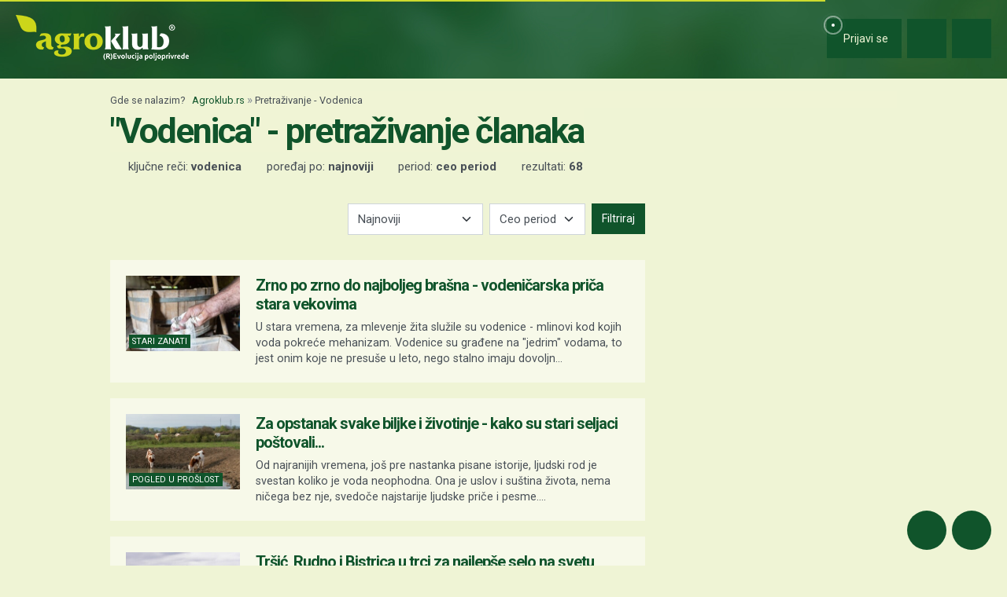

--- FILE ---
content_type: text/html; charset=utf-8
request_url: https://www.google.com/recaptcha/api2/aframe
body_size: 150
content:
<!DOCTYPE HTML><html><head><meta http-equiv="content-type" content="text/html; charset=UTF-8"></head><body><script nonce="nHiate1epWNoULH0OC6o3w">/** Anti-fraud and anti-abuse applications only. See google.com/recaptcha */ try{var clients={'sodar':'https://pagead2.googlesyndication.com/pagead/sodar?'};window.addEventListener("message",function(a){try{if(a.source===window.parent){var b=JSON.parse(a.data);var c=clients[b['id']];if(c){var d=document.createElement('img');d.src=c+b['params']+'&rc='+(localStorage.getItem("rc::a")?sessionStorage.getItem("rc::b"):"");window.document.body.appendChild(d);sessionStorage.setItem("rc::e",parseInt(sessionStorage.getItem("rc::e")||0)+1);localStorage.setItem("rc::h",'1768951219406');}}}catch(b){}});window.parent.postMessage("_grecaptcha_ready", "*");}catch(b){}</script></body></html>